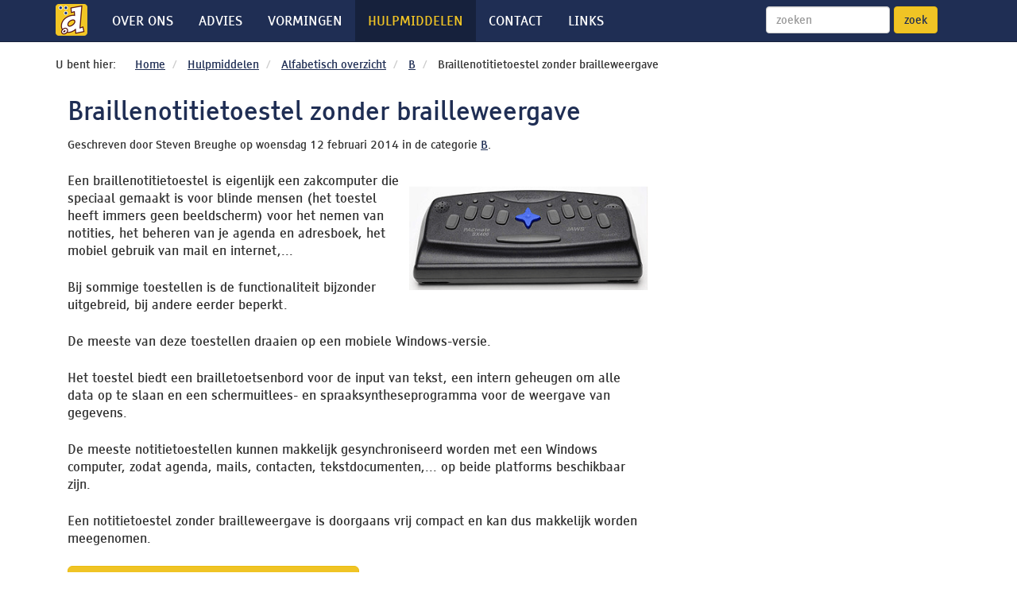

--- FILE ---
content_type: text/html;charset=utf-8
request_url: http://blinddmobiel.be/nl/hulpmiddelen/alfabetisch-overzicht/detail/braillenotitietoestel-zonder-brailleweergave
body_size: 3856
content:
<!DOCTYPE html>
<!--[if lt IE 7 ]> <html lang="nl" class="ie6"> <![endif]-->
<!--[if IE 7 ]> <html lang="nl" class="ie7"> <![endif]-->
<!--[if IE 8 ]> <html lang="nl" class="ie8"> <![endif]-->
<!--[if IE 9 ]> <html lang="nl" class="ie9"> <![endif]-->
<!--[if (gt IE 9)|!(IE)]><!--> <html lang="nl"> <!--<![endif]-->
<head>
	
	<meta charset="utf-8" />
	<meta name="generator" content="Fork CMS" />
	<meta name="description" content="Alfabetisch overzicht">
<meta name="keywords" content="Alfabetisch overzicht">

<link rel="canonical" href="http://blinddmobiel.be/nl/hulpmiddelen/alfabetisch-overzicht/detail/braillenotitietoestel-zonder-brailleweergave">
	
	<title>Braillenotitietoestel zonder brailleweergave - B - Alfabetisch overzicht - Blind d mobiel</title>
	
	<meta name="viewport" content="width=device-width, initial-scale=1.0">
	
	
	<link rel="shortcut icon" href="/frontend/themes/triton/favicon.ico" />
	<link rel="apple-touch-icon" href="/frontend/themes/triton/apple-touch-icon.png" />

	
			<link rel="stylesheet" href="/frontend/core/layout/css/jquery_ui/jquery_ui.css" />
			<link rel="stylesheet" href="/frontend/cache/minified_css/6a1a412bce8f87cd80da8bbc0e2bbc6d.css" />
			<link rel="stylesheet" href="/frontend/cache/minified_css/802fbb4579ab3af7b5fc1969c37e9d96.css" />
			<link rel="stylesheet" href="/frontend/cache/minified_css/d473c43cf0d4121d157d45374a6435f9.css" />
			<link rel="stylesheet" href="/frontend/cache/minified_css/cea6042b714358092c1f29ca9035e443.css" />
			<link rel="stylesheet" href="/frontend/cache/minified_css/551e0c00b0da1d85b4706c9ed2b51f9d.css" />
			<link rel="stylesheet" href="/frontend/cache/minified_css/d5f8c818365d5824f8a36356669e4f7d.css" />
	
	
	<script src="/frontend/themes/triton/core/js/html5shiv.js"></script>
    <!--[if lt IE 9]>
      <script src="/frontend/themes/triton/core/js/html5shiv.js"></script>
      <script src="/frontend/themes/triton/core/js/respond.min.js"></script>
    <![endif]-->
	<script src="http://maps.google.com/maps/api/js?sensor=true"></script>

	
	<script>var jsData = {"FRONTEND_LANGUAGE":"nl"}</script></head><body class="bdm" itemscope itemtype="http://schema.org/WebPage">	
	<div class="navbar navbar-default navbar-static-top">
		<div class="container narrow-nav">
        	<div class="navbar-header">
          		<a class="navbar-brand" href="/nl"><img class="img-responsive" src="/frontend/themes/triton/core/layout/img/logo_bdm_d_vierkant_40px.png" alt="Blind D Mobiel home"></a>
          		<button type="button" class="navbar-toggle" data-toggle="collapse" data-target=".navbar-collapse">
          			<span class="sr-only">Toon navigatie</span>
            		<span class="icon-bar"></span>
           		 	<span class="icon-bar"></span>
            		<span class="icon-bar"></span>
          		</button>
        	</div>
			<div class="navbar-collapse collapse">
				<nav>
					<ul class="nav navbar-nav">
											<li >
			<a href="/nl/over-ons" >Over ons</a>
		</li>
									<li >
			<a href="/nl/advies" >Advies</a>
		</li>
									<li >
			<a href="/nl/vormingen" >Vormingen</a>
		</li>
											<li class=" active">
			<a href="/nl/hulpmiddelen" >Hulpmiddelen</a>
				<ul>
										<li class="active">
			<a href="/nl/hulpmiddelen/alfabetisch-overzicht" >Alfabetisch overzicht</a>
		</li>
									<li >
			<a href="/nl/hulpmiddelen/keuzewijzer" >Keuzewijzer</a>
		</li>
									<li >
			<a href="/nl/hulpmiddelen/artikels" >Artikels</a>
		</li>
									<li >
			<a href="/nl/hulpmiddelen/app-o-theek" >App-o-theek</a>
		</li>
									<li >
			<a href="/nl/hulpmiddelen/app-top-10" >App top-10</a>
		</li>
									<li >
			<a href="/nl/hulpmiddelen/doe-het-zelf" >Doe het zelf!</a>
		</li>
									<li >
			<a href="/nl/hulpmiddelen/toegankelijke-documenten" >Toegankelijke documenten</a>
		</li>
									</ul>
		</li>
									<li class="">
			<a href="/nl/contact" >Contact</a>
				<ul>
										<li >
			<a href="/nl/contact/locaties" >Locaties</a>
		</li>
									</ul>
		</li>
							<li >
			<a href="/nl/links" >Links</a>
		</li>
										</ul>	
				</nav>	
															<form accept-charset="UTF-8" action="/nl/zoeken" method="get" id="search" class="navbar-form navbar-right">
						<input type="hidden" value="search" id="formSearch" name="form" />	<div class="form-group">
		<label class="sr-only" for="qWidget">Zoek op deze website</label>
		<input value="" id="qWidget" name="q_widget" maxlength="255" type="text" class="form-control" placeholder="zoeken" />	</div>
	<button class="btn btn-default" type="submit">zoek</button>
</form>
																</div>
		</div>
	</div>
	<main>
	    <div class="container">	      
			<div class="container container-breadcrumb">
				<p class="ubenthier">U bent hier:</p>
	<ol class="breadcrumb breadcrumb-bdm">
			<li>
		<a href="/nl/" title="Home">Home</a>		</li>
			<li>
		<a href="/nl/hulpmiddelen" title="Hulpmiddelen">Hulpmiddelen</a>		</li>
			<li>
		<a href="/nl/hulpmiddelen/alfabetisch-overzicht" title="Alfabetisch overzicht">Alfabetisch overzicht</a>		</li>
			<li>
		<a href="/nl/hulpmiddelen/alfabetisch-overzicht/categorie/b" title="B">B</a>		</li>
			<li>
		Braillenotitietoestel zonder brailleweergave		</li>
		</ol>				</div>

			
						<div class="row">	
				<div class="col-md-8 rightborder">
					<article class="mod article" itemscope itemtype="http://schema.org/Blog">
						<div class="inner">
							<meta itemprop="interactionCount" content="UserComments:">
							<meta itemprop="author" content="Steven Breughe">
							<header class="hd">
								<h1 itemprop="name">Braillenotitietoestel zonder brailleweergave</h1>
								<small>
																			Geschreven door										Steven Breughe										op 
																		<time itemprop="datePublished" datetime="2014-02-12T11:04:05">woensdag 12 februari 2014</time>
									in de categorie <a itemprop="articleSection" href="/nl/hulpmiddelen/alfabetisch-overzicht/categorie/b" title="B">B</a>.								</small>
							</header>	
							<p>
	<img alt="pacmate " class="alignRight" src="/frontend/files/userfiles/images/hulpmiddelen/pacmate-bx-series.gif" style="width: 300px; height: 133px;" /></p>
<p>
	Een braillenotitietoestel is eigenlijk een zakcomputer die speciaal gemaakt is voor blinde mensen (het toestel heeft immers geen beeldscherm) voor het nemen van notities, het beheren van je agenda en adresboek, het mobiel gebruik van mail en internet,...</p>
<p>
	Bij sommige toestellen is de functionaliteit bijzonder uitgebreid, bij andere eerder beperkt.</p>
<p>
	De meeste van deze toestellen draaien op een mobiele Windows-versie.</p>
<p>
	Het toestel biedt een brailletoetsenbord voor de input van tekst, een intern geheugen om alle data op te slaan en een schermuitlees- en spraaksyntheseprogramma voor de weergave van gegevens.</p>
<p>
	De meeste notitietoestellen kunnen makkelijk gesynchroniseerd worden met een Windows computer, zodat agenda, mails, contacten, tekstdocumenten,... op beide platforms beschikbaar zijn.</p>
<p>
	Een notitietoestel zonder brailleweergave is doorgaans vrij compact en kan dus makkelijk worden meegenomen.</p>
													</div>
					</article>
					<p style="clear: both;"><a href="/nl/hulpmiddelen/alfabetisch-overzicht" class="btn btn-default btn-lg">naar het overzicht van alle hulpmiddelen</a></p>
				</div>
					
				<div class="col-md-4">
					
					 
																				
				</div>
			</div>
			</div>
		</main>
	<div id="footer">
		<div class="container">
		 	<div class="row footerrow">
				<div class="col-sm-6">
						<img class="img-rounded footerlogo" src="/frontend/themes/triton/core/layout/img/logo_bdm_geel.png" alt="logo Blind D Mobiel" />
				</div>
				<div class="col-sm-6">

                    <ul class="list-inline copyright text-right" >
                                                    <li>
                                <a href="/nl/sitemap" title="Sitemap">
                                    Sitemap                                </a>
                            </li>
                                                    <li>
                                <a href="/nl/disclaimer" title="Disclaimer">
                                    Disclaimer                                </a>
                            </li>
                                                <li>&copy; 2025 Blind d mobiel, een project van Licht en Liefde vzw</li>
<!--
                        <li>
                            <a href="http://label.anysurfer.be/" id="aslogo">
                                <img title="Deze website voldoet aan de AnySurfer checklist voor toegankelijke websites" src="/frontend/themes/triton/core/layout/img/label_anysurfer_40x40.png" alt="AnySurfer, Belgisch kwaliteitslabel voor toegankelijke websites"/>
                            </a>
                        </li>
-->
                    </ul>

				</div><!-- /col -->
			</div><!-- row -->


		</div><!-- /container -->

		<div class="row">

		</div>

	</div><!-- /footer -->

		<script src="/frontend/themes/triton/core/js/jquery.js"></script>
		<script src="/frontend/themes/triton/core/js/bootstrap.min.js"></script>
		<script src="/frontend/themes/triton/core/js/holder.js"></script>

	<script>
		// http://simplyaccessible.com/examples/css-menu/option-2/
		$(function(){
			$('.nav').setup_navigation();
		});

		$.fn.setup_navigation = function(settings) {
			settings = jQuery.extend({
				menuHoverClass: 'show-menu',
			}, settings);

			// Set tabIndex to -1 so that links can't receive focus until menu is open
			$(this).find('> li > a').next('ul').find('a').attr('tabIndex',-1);

			$(this).find('> li > a').hover(function(){
				$(this).closest('ul').find('.'+settings.menuHoverClass).removeClass(settings.menuHoverClass).find('a').attr('tabIndex',-1);
			});
			$(this).find('> li > a').focus(function(){
				$(this).closest('ul').find('.'+settings.menuHoverClass).removeClass(settings.menuHoverClass).find('a').attr('tabIndex',-1);
				$(this).next('ul')
					.addClass(settings.menuHoverClass)
					.find('a').attr('tabIndex',0);
			});

			// Hide menu if click or focus occurs outside of navigation
			$(this).find('a').last().keydown(function(e){
				if(e.keyCode == 9) {
					// If the user tabs out of the navigation hide all menus
					$('.'+settings.menuHoverClass).removeClass(settings.menuHoverClass).find('a').attr('tabIndex',-1);
				}
			});
			$(document).click(function(){ $('.'+settings.menuHoverClass).removeClass(settings.menuHoverClass).find('a').attr('tabIndex',-1); });

			$(this).click(function(e){
				e.stopPropagation();
			});
		}
	</script>

	<script type="text/javascript">
		$(".showtogglelink").click(function(e){
		    $contentstyle = $('#content'+$(this).attr('id')).css('display');
		    e.preventDefault();
		    $('#content'+$(this).attr('id')).toggle(600);
		    if($contentstyle=="none"){
			    $('#img'+$(this).attr('id')).attr("src","/frontend/themes/triton/core/layout/img/iconexpanded.png");
			    $('#img'+$(this).attr('id')).attr("alt","opengeklapt");
		    }
		    else{
			    $('#img'+$(this).attr('id')).attr("src","/frontend/themes/triton/core/layout/img/iconcollapsed.png");
			    $('#img'+$(this).attr('id')).attr("alt","dichtgeklapt");
		    }
		 });
	</script>

    <script type="text/javascript">
	  var _gaq = _gaq || [];
	  _gaq.push(['_setAccount', 'UA-57814-14']);
	  _gaq.push(['_trackPageview']);

	  (function() {
	    var ga = document.createElement('script'); ga.type = 'text/javascript'; ga.async = true;
	    ga.src = ('https:' == document.location.protocol ? 'https://ssl' : 'http://www') + '.google-analytics.com/ga.js';
	    var s = document.getElementsByTagName('script')[0]; s.parentNode.insertBefore(ga, s);
	  })();
	</script>

	</body>
</html>

--- FILE ---
content_type: text/css
request_url: http://blinddmobiel.be/frontend/cache/minified_css/802fbb4579ab3af7b5fc1969c37e9d96.css
body_size: 21720
content:
@font-face{font-family:'tiresias_pcfontregular';src:url(../../themes/triton/core/layout/fonts/tiresias_pcfont-webfont.eot);src:url(../../themes/triton/core/layout/fonts/tiresias_pcfont-webfont.eot?#iefix) format('embedded-opentype'),url([data-uri]) format('woff'),url(../../themes/triton/core/layout/fonts/tiresias_pcfont-webfont.ttf) format('truetype'),url(../../themes/triton/core/layout/fonts/tiresias_pcfont-webfont.svg#tiresias_pcfontregular) format('svg');font-weight:normal;font-style:normal}

--- FILE ---
content_type: text/css
request_url: http://blinddmobiel.be/frontend/cache/minified_css/d473c43cf0d4121d157d45374a6435f9.css
body_size: 1565
content:
nav{text-transform:uppercase}.navbar{margin-bottom:0px}.bdm .navbar-brand{padding-top:5px;padding-bottom:5px}.bdm .navbar-default .navbar-brand:hover,.bdm .navbar-default .navbar-brand:focus{background-color:#F0C425}.bdm a.thumbnail:hover,.bdm a.thumbnail:focus{border-color:#F0C425;background-color:#FFF}.bdm .navbar-default .navbar-nav > li > a.active{color:#F0C425}.bdm .navbar-default .navbar-nav > li > a.active:hover,.bdm .navbar-default .navbar-nav > li > a.active:focus{color:#1F2E54}.bdm .navbar a,.bdm .subnav a{text-decoration:inherit}.nav,.nav ul,.nav li{list-style:none}@media (min-width:768px){.nav,.nav ul{margin:0;padding:0;list-style:none}.nav{float:left;margin:0}.nav ul{background:#1F2E54;position:absolute;top:3.10em;left:-9999px;opacity:0}.nav li{float:left;position:relative}.nav li > a{float:left;padding:16px}.nav li > a:hover,.nav li > a:focus,{background:#F0C425}.nav li:focus > a,.nav li:hover > a{background:#1F2E54}.nav > li:first-child > a{border-left:0}.nav > li:last-child > a{border-right:0}.nav li:hover ul,.nav li:focus ul,ul.show-menu{left:0;opacity:0.99}.nav ul li{float:none;position:static}.nav ul a{float:none;display:block;color:#FFF;font-size:12px;text-shadow:none;border:1px solid #222;border-width:0 0 1px;-webkit-transition:0.1s linear all}.nav ul,.nav ul li:last-child a{border:0}.nav ul a:hover,.nav ul a:focus{background:#1F2E54;color:#F0C425;text-shadow:none}}.bdm .navbar-default .navbar-nav > .active > a,.navbar-default .navbar-nav > .active > a:hover,.navbar-default .navbar-nav > .active > a:focus{color:#F0C425;background-color:#16213C}.bdm .navbar-toggle{background-color:#fff}.bdm .navbar-default .navbar-toggle:hover,.navbar-default .navbar-toggle:focus{background-color:#F0C425}.bdm .navbar-default .navbar-toggle .icon-bar{background-color:#1F2E54}.bdm .navbar-default .navbar-nav > li > ul > li > a{color:#FFF}.bdm .navbar-default .navbar-nav > li > ul > li > a:hover,.bdm .navbar-default .navbar-nav > li > ul > li > a:focus{color:#000;background:#F0C425}.bdm .navbar-collapse{max-height:500px}.breadcrumb-bdm{background-color:#FFF;margin:0;font-size:14px}.bdm p.ubenthier{width:100%;clear:both;padding:8px 8px 8px 0;margin:0;font-size:14px}@media (min-width:767px){.bdm p.ubenthier{float:left;width:100px}}.container-breadcrumb{padding-left:0;margin-top:10px}.bdm .jumbotron{background-color:#ebebeb;text-align:center;padding:5px 0 15px 0}.bdm .jumbotron h1{font-size:35px}.bdm .form-control-home{width:400px;background-color:#FFF;border:1px solid #CCC;box-shadow:0 1px 1px rgba(0,0,0,0.075) inset;color:#555;transition:border-color 0.15s ease-in-out 0s,box-shadow 0.15s ease-in-out 0s;vertical-align:middle}.list-group .list-group-item{padding:0px}.list-group .list-group-item a{width:100%;display:block;text-decoration:none;padding:10px 15px}.panel-heading h4{padding:0;margin:0}.panel a .pull-right{margin-top:2px}body.bdm{font-size:16px}.bdm p{margin:1.5em 0}.h1-bdm{margin:0.5em 0}.bdm h1,.bdm h2,.bdm h3,.bdm h4,.bdm h5,.bdm h6,.bdm .h1,.bdm .h2,.bdm .h3,.bdm .h4,.bdm .h5,.bdm .h6{color:#1F2E54;line-height:1.3}.bdm h1 > a:hover,.bdm h1 > a:focus,.bdm h2 > a:hover,.bdm h2 > a:focus,.bdm h3 > a:hover,.bdm h3 > a:focus{text-decoration:underline;background-color:#fff}.bdm h1{font-size:32px}.bdm h2{font-size:28px}.bdm h3{font-size:20px}.bdm h4{font-weight:bold}.bdm a{text-decoration:underline}.bdm a:hover,.bdm a:focus{text-decoration:none;background-color:#F0C425;color:#1F2E54}.bdm a.btn{text-decoration:none;background-color:#F0C425;color:#1F2E54}.bdm a.btn:hover,.bdm a.btn:focus,.bdm button:hover,.bdm button:focus{background-color:#FFF;color:#1F2E54;border-color:#1F2E54}#footer a.btn:hover,#footer .bdm a.btn:focus{background-color:#FFF;color:#1F2E54;border-color:#1F2E54}.bdm .pagination > li > a:hover,.bdm .pagination > li > a:focus,.bdm .pagination > li > span:hover,.bdm .pagination > li > span:focus{background-color:#F0C425}.bdm .pagination > li.disabled span:hover,.bdm .pagination > li.disabled span:focus{background-color:#FFF}.bdm .pagination > li.active span:hover,.bdm .pagination > li.active span:focus{background-color:#1F2E54}.bdm .pagination{text-align:center}.bdm p img{margin:1em 0}.bdm .row{margin:0}#footer{background-color:#212A3F;margin-top:30px}#footer p{color:#fff}#footer a{text-decoration:underline;color:#fff}#footer a:hover,#footer a:focus{text-decoration:none;background-color:#F0C425;color:#1F2E54}#footer a.btn{text-decoration:none;color:#1F2E54}#footer a.btn:hover,#footer a.btn:focus{background-color:#FFF}.footerrow{padding:10px 0}.bdm address{color:#fff;opacity:0.9}.copyright{margin:0;padding:25px 0 0 0}.copyright li{color:#fff;font-size:14px}p.footer-button{margin-bottom:10px}span.label.label-danger{background-color:#F2DEDE;color:#B94A48;font-size:100%;display:block;margin:2px 0px}.keuzewijzer .glyphicon{margin:0px;font-size:30px;color:#1F2E54;background-color:#F0C425;padding:25px}.keuzewijzer .glyph{text-align:center}.keuzewijzer h2{text-align:center;font-size:24px}.keuzewijzer p{text-align:center}.keuzewijzer .col-sm-6{padding-left:20px;padding-right:20px;margin-bottom:25px}.col-centered{float:none;margin:0 auto}.bdm .pull-right{margin:1em 0 1em 2em}.imgleft{margin-right:20px}.border{border:solid 1px #F0C425}.firstcontent{margin-top:40px}.lastrow{margin-bottom:60px}.bdm .center-block{display:block;margin-left:auto;margin-right:auto}.center-text{text-align:center}#aslogo{display:block;width:45px;height:45px}#footer #aslogo:focus,#footer #aslogo:hover{background-color:#FFF}

--- FILE ---
content_type: text/css
request_url: http://blinddmobiel.be/frontend/cache/minified_css/cea6042b714358092c1f29ca9035e443.css
body_size: 77
content:
img.alignLeft{float:left;margin-right:15px}img.alignRight{float:right;margin-left:15px}